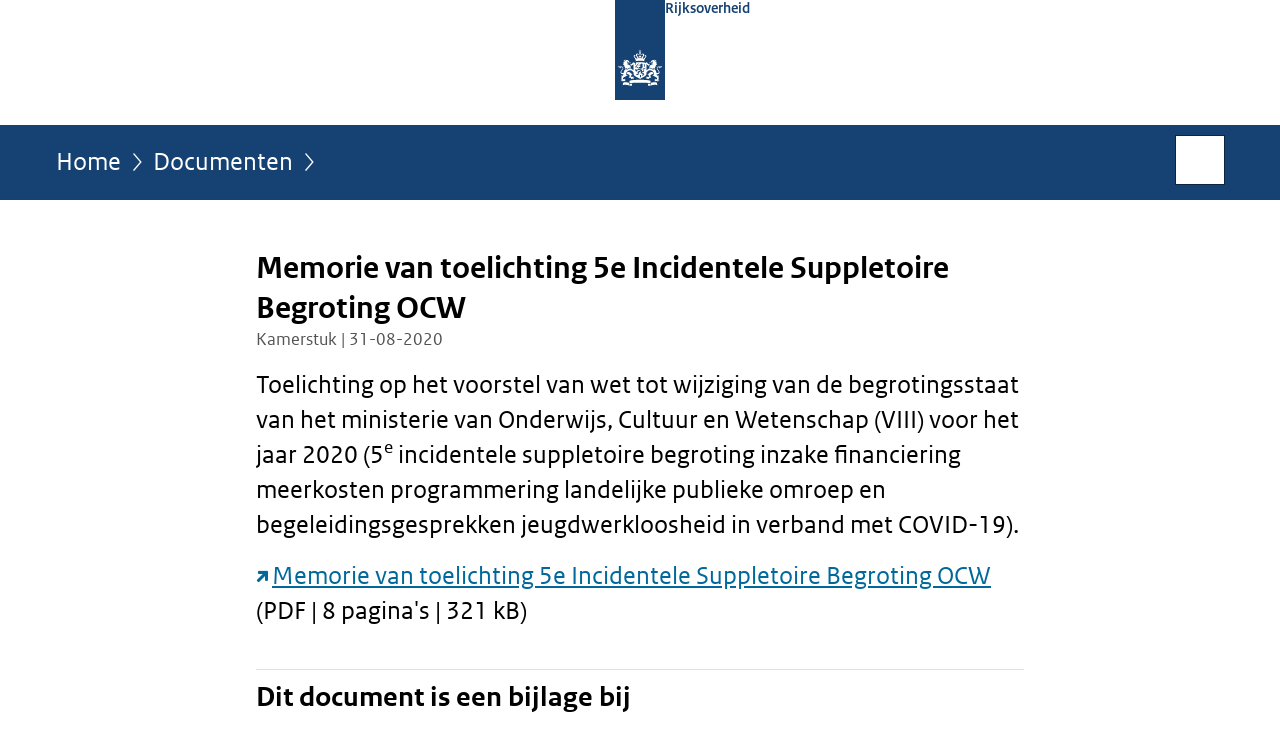

--- FILE ---
content_type: text/html;charset=UTF-8
request_url: https://www.rijksoverheid.nl/documenten/kamerstukken/2020/08/31/memorie-van-toelichting-5e-incidentele-suppletoire-begroting-ocw
body_size: 3992
content:
<!doctype html>

<html class="no-js" xml:lang="nl-NL" lang="nl-NL">
    <!-- Version: 2025.16.2 -->
<head>
  <meta charset="UTF-8"/>
  <meta name="description" content="Toelichting op het voorstel van wet tot wijziging van de begrotingsstaat van het ministerie van Onderwijs, Cultuur en Wetenschap (VIII) voor het jaar 2020 (5e incidentele suppletoire begroting inzake financiering meerkosten programmering landelijke publieke omroep en begeleidingsgesprekken jeugdwerkloosheid in verband met COVID-19).  Memorie van toelichting 5e Incidentele Suppletoire Begroting OCW (PDF | 8 pagina&apos;s | 321 kB)"/>
<meta name="DCTERMS.description" content="Toelichting op het voorstel van wet tot wijziging van de begrotingsstaat van het ministerie van Onderwijs, Cultuur en Wetenschap (VIII) voor het jaar 2020 (5e incidentele suppletoire begroting inzake financiering meerkosten programmering landelijke publieke omroep en begeleidingsgesprekken jeugdwerkloosheid in verband met COVID-19).  Memorie van toelichting 5e Incidentele Suppletoire Begroting OCW (PDF | 8 pagina&apos;s | 321 kB)"/>
<meta property="og:image" content="https://www.rijksoverheid.nl/binaries/small/content/gallery/rijksoverheid/channel-afbeeldingen/logos/facebook.png"/>
<title>Memorie van toelichting 5e Incidentele Suppletoire Begroting OCW | Kamerstuk | Rijksoverheid.nl</title>
<meta name="DCTERMS.title" content="Memorie van toelichting 5e Incidentele Suppletoire Begroting OCW - Kamerstuk - Rijksoverheid.nl"/>
<meta property="og:title" content="Memorie van toelichting 5e Incidentele Suppletoire Begroting OCW"/>
<meta property="og:description" content="Toelichting op het voorstel van wet tot wijziging van de begrotingsstaat van het ministerie van Onderwijs, Cultuur en Wetenschap (VIII) voor het jaar 2020 (5e incidentele suppletoire begroting inzake financiering meerkosten programmering landelijke publieke omroep en begeleidingsgesprekken jeugdwerkloosheid in verband met COVID-19).  Memorie van toelichting 5e Incidentele Suppletoire Begroting OCW (PDF | 8 pagina&apos;s | 321 kB)"/>
<meta property="og:type" content="website"/>
<meta property="og:url" content="https://www.rijksoverheid.nl/documenten/kamerstukken/2020/08/31/memorie-van-toelichting-5e-incidentele-suppletoire-begroting-ocw"/>
<link rel="canonical" href="https://www.rijksoverheid.nl/documenten/kamerstukken/2020/08/31/memorie-van-toelichting-5e-incidentele-suppletoire-begroting-ocw"/>
<meta name="viewport" content="width=device-width, initial-scale=1"/>
<meta name="DCTERMS.language" title="XSD.language" content="nl-NL"/>
      <meta name="DCTERMS.creator" title="RIJKSOVERHEID.Organisatie" content="Ministerie van Onderwijs, Cultuur en Wetenschap"/>
      <meta name="DCTERMS.identifier" title="XSD.anyURI" content="https://www.rijksoverheid.nl/documenten/kamerstukken/2020/08/31/memorie-van-toelichting-5e-incidentele-suppletoire-begroting-ocw"/>

    <meta name="DCTERMS.available" title="DCTERMS.Period" content="start=2020-08-31;"/>
    <meta name="DCTERMS.modified" title="XSD.dateTime" content="2021-10-21T11:42"/>
    <meta name="DCTERMS.issued" title="XSD.dateTime" content="2020-08-31T00:00"/>
    <meta name="DCTERMS.spatial" title="OVERHEID.Koninkrijksdeel" content="Nederland"/>
        <meta name="DCTERMS.publisher" title="RIJKSOVERHEID.Organisatie" content="Ministerie van Algemene Zaken"/>
    <meta name="DCTERMS.rights" content="CC0 1.0 Universal"/>
    <meta name="DCTERMS.rightsHolder" title="RIJKSOVERHEID.Organisatie" content="Ministerie van Algemene Zaken"/>
      <!--<meta name="OVERHEID.authority" title="RIJKSOVERHEID.Organisatie" content="Ministerie van Onderwijs, Cultuur en Wetenschap"/>-->
      <meta name="DCTERMS.subject" content="Overheidsfinanciën"/>
    <meta name="DCTERMS.type" title="RIJKSOVERHEID.Informatietype" content="kamerstuk"/>

    <script nonce="ZTA1ZjdiMjIyYTYyNDdjZmI1YjAzZjcxMzYyMzk3Nzc=">
          window.dataLayer = window.dataLayer || [];
          window.dataLayer.push({
            "page_type": "Kamerstuk",
            "ftg_type": "transactiepagina",
            "subjects": "Overheidsfinanciën",
            "country": "Nederland",
            "issued": "2020-08-31T16:14:36.003+02:00",
            "last_published": "2021-10-21T11:42:57.493+02:00",
            "update": "2020-08-31T15:37:00.000+02:00",
            "publisher": "Ministerie van Onderwijs, Cultuur en Wetenschap",
            "language": "nl-NL",
            "uuid": "9d888263-d54a-4251-9366-15abf83c431a",
            "search_category": "",
            "search_keyword": "",
            "search_count": ""
          });
        </script>
      <link rel="shortcut icon" href="/binaries/content/assets/rijksoverheid/iconen/favicon.ico" type="image/x-icon"/>
<link rel="icon" sizes="192x192" href="/binaries/content/assets/rijksoverheid/iconen/touch-icon.png"/>
<link rel="apple-touch-icon" href="/binaries/content/assets/rijksoverheid/iconen/apple-touch-icon.png"/>
<link rel="stylesheet" href="/webfiles/1750011834072/presentation/responsive.css" type="text/css" media="all"/>
<link rel="preload" href="/webfiles/1750011834072/presentation/responsive.css" as="style" >

<link rel="stylesheet" href="/webfiles/1750011834072/presentation/themes/logoblauw.css" type="text/css" media="all"/>
    <link rel="preload" href="/binaries/content/gallery/rijksoverheid/channel-afbeeldingen/logos/beeldmerk-rijksoverheid-desktop.svg" as="image">
<link rel="preload" href="/webfiles/1750011834072/behaviour/core.js" as="script">

</head>

<body id="government" data-scriptpath="/webfiles/1750011834072/behaviour"
      
        class="portalclass"
      
        data-showsurveybar="true"
        data-surveybody="Help mee {sitenaam} te verbeteren." data-surveyaccept="vul de enquete in" data-surveydecline="Nee, bedankt." data-linktrackingtimer="500" data-hartbeattrackingtimer="0" data-word-counter="true" data-visit-timer="true" 
data-scroll-depth-dim-id="1"
data-scroll-depth-marks="0;25;50;75;100"
data-cookieinfourl="cookies" data-cookiebody="{sitenaam} gebruikt cookies om het gebruik van de website te analyseren en het gebruiksgemak te verbeteren. Lees meer over" data-cookieurltext="cookies" data-stats="publisher:ocw;subject:overheidsfinancien;type:parliamentarydocument;uuid:9d888263-d54a-4251-9366-15abf83c431a;pagetype:kamerstuk;ftgtype:sluiter" 
>
<script nonce="ZTA1ZjdiMjIyYTYyNDdjZmI1YjAzZjcxMzYyMzk3Nzc=">
          (function(window, document, dataLayerName, id) {
            window[dataLayerName]=window[dataLayerName]||[],window[dataLayerName].push({start:(new Date).getTime(),event:"stg.start"});var scripts=document.getElementsByTagName('script')[0],tags=document.createElement('script');
            function stgCreateCookie(a,b,c){var d="";if(c){var e=new Date;e.setTime(e.getTime()+24*c*60*60*1e3),d="; expires="+e.toUTCString()}document.cookie=a+"="+b+d+"; path=/"}
            var isStgDebug=(window.location.href.match("stg_debug")||document.cookie.match("stg_debug"))&&!window.location.href.match("stg_disable_debug");stgCreateCookie("stg_debug",isStgDebug?1:"",isStgDebug?14:-1);
            var qP=[];dataLayerName!=="dataLayer"&&qP.push("data_layer_name="+dataLayerName),isStgDebug&&qP.push("stg_debug");var qPString=qP.length>0?("?"+qP.join("&")):"";
            tags.async=!0,tags.src="//statistiek.rijksoverheid.nl/containers/"+id+".js"+qPString,scripts.parentNode.insertBefore(tags,scripts);
            !function(a,n,i){a[n]=a[n]||{};for(var c=0;c<i.length;c++)!function(i){a[n][i]=a[n][i]||{},a[n][i].api=a[n][i].api||function(){var a=[].slice.call(arguments,0);"string"==typeof a[0]&&window[dataLayerName].push({event:n+"."+i+":"+a[0],parameters:[].slice.call(arguments,1)})}}(i[c])}(window,"ppms",["tm","cm"]);
          })(window, document, 'dataLayer', 'bf9c05f0-c13f-4e22-80c7-e603d39fc616');
        </script><noscript><iframe src="//statistiek.rijksoverheid.nl/containers/bf9c05f0-c13f-4e22-80c7-e603d39fc616/noscript.html" height="0" width="0" style="display:none;visibility:hidden"></iframe></noscript>
      <div id="mainwrapper">
  <header>

  <div class="skiplinks">
    <a href="#content-wrapper">Ga direct naar inhoud</a>
  </div>

  <div class="logo">
  <div class="logo__wrapper">
    <a href="/" class="logo__link">
          <figure class="logo__figure">
  <img src="/binaries/content/gallery/rijksoverheid/channel-afbeeldingen/logos/beeldmerk-rijksoverheid-desktop.svg" data-fallback="/binaries/content/gallery/rijksoverheid/channel-afbeeldingen/logos/beeldmerk-rijksoverheid-mobiel.svg" alt="Logo Rijksoverheid – Naar de homepage van rijksoverheid.nl" id="logotype"/>
  <figcaption class="logo__text">
    <span class="logo__sender">Rijksoverheid</span>
    </figcaption>
</figure>
</a>
      </div>
</div>
</header>
<div id="navBar">
  <div class="wrapper">
    <nav class="breadCrumbNav" aria-labelledby="breadCrumbNavLabel">
  <span class="assistive" id="breadCrumbNavLabel">U bevindt zich hier:</span>
  <a href="/">Home</a>
      <a href="/documenten">Documenten</a>
      <span class="assistive" aria-current="page">Memorie van toelichting 5e Incidentele Suppletoire Begroting OCW</span>
          </nav>
<div id="searchForm" role="search" class="searchForm" data-search-closed="Open zoekveld" data-search-opened="Start zoeken">
  <form novalidate method="get" action="/zoeken" id="search-form" data-clearcontent="Invoer wissen">
    <label for="search-keyword">Zoeken binnen Rijksoverheid.nl</label>
    <input type="text" id="search-keyword" class="searchInput" name="trefwoord"
      title="Typ hier uw zoektermen" placeholder="Zoeken" />
    <button id="search-submit" class="searchSubmit" name="search-submit" type="submit" 
        title="Start zoeken">
      Zoek</button>
  </form>
</div>
</div>
</div><main id="content-wrapper" tabindex="-1">

  <div class="wrapper">
    <div class="article content">
  <h1 class="download">
      Memorie van toelichting 5e Incidentele Suppletoire Begroting OCW</h1>
<p class="article-meta">
  Kamerstuk | 31-08-2020</p><div class="intro"><p>Toelichting op het voorstel van wet tot wijziging van de begrotingsstaat van het ministerie van Onderwijs, Cultuur en Wetenschap (VIII) voor het jaar 2020 (5<sup>e</sup> incidentele suppletoire begroting inzake financiering meerkosten programmering landelijke publieke omroep en begeleidingsgesprekken jeugdwerkloosheid in verband met COVID-19).</p>

<p><a href="https://open.overheid.nl/repository/ronl-903ae53e-582e-4815-9df5-41c82f9d99f7/1/pdf/memorie-van-toelichting.pdf" class="external" aria-label="Memorie van toelichting 5e Incidentele Suppletoire Begroting OCW (opent externe website)">Memorie van toelichting 5e Incidentele Suppletoire Begroting OCW</a> (PDF | 8 pagina&#39;s | 321 kB)</p></div>
<div class="block docs-pubs results">
    <h2>Dit document is een bijlage bij</h2>

    <ul class="common">
      <li>
          <a href="/documenten/begrotingen/2020/03/18/overzicht-suppletoire-begrotingen-financiele-maatregelen-coronavirus"
             class="publication">
            <h3>
              Overzicht suppletoire begrotingen 2020 financiële maatregelen coronavirus</h3>

            <p>Voor de aanpak van de coronacrisis doen ministeries extra uitgaven die nog niet in de begroting voor het jaar 2020 stonden. De ...</p>
            <p class="meta">
              Begroting | 07-01-2021</p>

          </a>
        </li>

      <li>
          <a href="/documenten/kamerstukken/2020/08/31/5e-incidentele-suppletoire-begroting-ocw"
             class="publication">
            <h3>
              5e Incidentele Suppletoire Begroting OCW</h3>

            <p>Voorstel van wet tot wijziging van de begrotingsstaat van het ministerie van Onderwijs, Cultuur en Wetenschap (VIII) voor het ...</p>
            <p class="meta">
              Kamerstuk: Voorstel van wet | 31-08-2020</p>

          </a>
        </li>

      </ul>
  </div>
</div>
<aside>

  <div class="brick linkBlock">
    <h2>Zie ook</h2>

    <ul>
  <li>
  <a href="/onderwerpen/overheidsfinancien">
            Overheidsfinanciën</a>
        <span class="meta">
              Onderwerp</span>
          </li>
</ul></div>
<div class="brick belongsTo">
    <h2>Verantwoordelijk</h2>
    <ul>
      <li><a href="/ministeries/ministerie-van-onderwijs-cultuur-en-wetenschap">Ministerie van Onderwijs, Cultuur en Wetenschap</a></li>
          </ul>
  </div>
</aside><div id="follow-up">
    <div class="block">
      </div>
  </div>
</div>

</main>
<footer class="site-footer">
  <div class="wrapper">

    <div class="payoff">
          <span>De Rijksoverheid. Voor Nederland</span>
        </div>

      <div class="column">
    <h2>Service</h2>
    <ul>

    <li >
        <a href="/contact">Contact</a>
      </li>
    <li >
        <a href="/abonneren">Abonneren</a>
      </li>
    <li >
        <a href="/rss">RSS</a>
      </li>
    <li >
        <a href="/vacatures">Vacatures</a>
      </li>
    <li >
        <a href="/sitemap">Sitemap</a>
      </li>
    <li >
        <a href="/help">Help</a>
      </li>
    <li >
        <a href="/archief">Archief</a>
      </li>
    </ul>
</div>
<div class="column">
    <h2>Over deze site</h2>
    <ul>

    <li >
        <a href="/over-rijksoverheid-nl">Over Rijksoverheid.nl</a>
      </li>
    <li >
        <a href="/copyright">Copyright</a>
      </li>
    <li >
        <a href="/privacy">Privacy</a>
      </li>
    <li >
        <a href="/cookies">Cookies</a>
      </li>
    <li >
        <a href="/toegankelijkheid">Toegankelijkheid</a>
      </li>
    <li >
        <a href="/opendata">Open data</a>
      </li>
    <li >
        <a href="/kwetsbaarheid-melden">Kwetsbaarheid melden</a>
      </li>
    </ul>
</div>
</div>

  <nav class="languages" aria-labelledby="languageMenuLabel">
    <div class="languages__wrapper">
      <p id="languageMenuLabel" class="languages__label">Deze website in andere talen:</p>
  <ul class="languages__list">
    <li class="languages__list-item selected">
         Nederlands</li>
    <li class="languages__list-item ">
         <a href="https://www.government.nl" class="languages__link" lang="en">English</a>
            </li>
    <li class="languages__list-item ">
         <a href="https://www.gobiernodireino.nl/" class="languages__link" lang="pap">Papiamento</a>
            </li>
    <li class="languages__list-item ">
         <a href="https://www.gobiernudireino.nl/" class="languages__link" lang="pap">Papiamentu</a>
            </li>
    <li class="languages__list-item ">
         <a href="https://www.rijksoverheid.nl/onderwerpen/overheidscommunicatie/nederlandse-gebarentaal" class="languages__link">Nederlandse Gebarentaal</a>
            </li>
    </ul>
</div>
  </nav>
</footer>
</div>

<!--[if (gt IE 10)|!(IE)]><!-->
<script src="/webfiles/1750011834072/behaviour/core.js"></script>
<!--<![endif]-->

<script src="/binaries/content/assets/rijksoverheid/behaviour/rop-page-feedback.min-20230526.js"></script>
</body>
</html>
